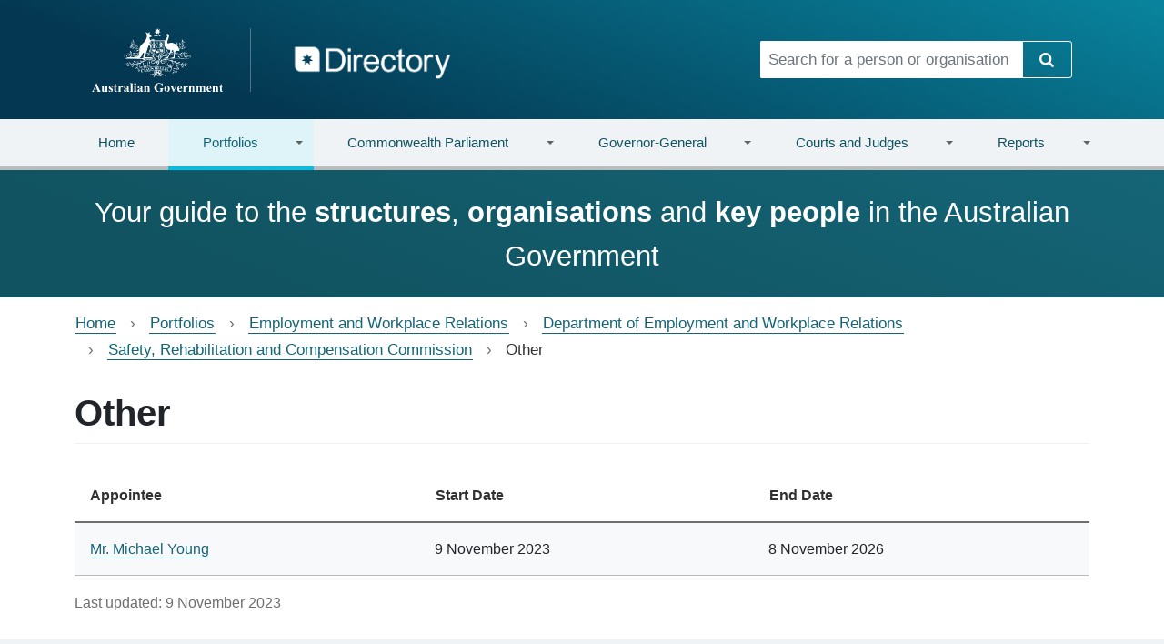

--- FILE ---
content_type: text/html; charset=UTF-8
request_url: https://www.directory.gov.au/portfolios/employment-and-workplace-relations/department-employment-and-workplace-relations/safety-rehabilitation-and-compensation-commission/other-2
body_size: 7986
content:
<!DOCTYPE html>
<html lang="en" dir="ltr">
  <head>
    <meta charset="utf-8" />
<script async src="https://www.googletagmanager.com/gtag/js?id=UA-91192602-1"></script>
<script>window.dataLayer = window.dataLayer || [];function gtag(){dataLayer.push(arguments)};gtag("js", new Date());gtag("set", "developer_id.dMDhkMT", true);gtag("config", "UA-91192602-1", {"groups":"default","anonymize_ip":true,"page_placeholder":"PLACEHOLDER_page_path"});gtag('config', 'G-0XT7NFV9ZS', {'name': 'govcms'}); gtag('govcms.send', 'pageview', {'anonymizeIp': true})</script>
<meta name="Generator" content="Drupal 10 (http://drupal.org) + GovCMS (http://govcms.gov.au)" />
<meta name="MobileOptimized" content="width" />
<meta name="HandheldFriendly" content="true" />
<meta name="viewport" content="width=device-width, initial-scale=1, shrink-to-fit=no" />
<meta http-equiv="x-ua-compatible" content="ie=edge" />
<link rel="icon" href="/sites/default/files/favicon_0_0.png" type="image/png" />
<link rel="canonical" href="https://www.directory.gov.au/portfolios/employment-and-workplace-relations/department-employment-and-workplace-relations/safety-rehabilitation-and-compensation-commission/other-2" />
<link rel="shortlink" href="https://www.directory.gov.au/node/27303" />

    <title>Other | Directory</title>
    <link rel="stylesheet" media="all" href="/sites/default/files/css/css_0ftlQFP7gkntro6g3qUjygrAaT0rxi4LxejEDvVCSEE.css?delta=0&amp;language=en&amp;theme=directory_bootstrap&amp;include=[base64]" />
<link rel="stylesheet" media="all" href="/sites/default/files/css/css_i8wzPZCSvv5PJcZha2i3hXh9Ak2nZ3o2fmXSRRp2jd8.css?delta=1&amp;language=en&amp;theme=directory_bootstrap&amp;include=[base64]" />
<link rel="stylesheet" media="all" href="https://cdn.jsdelivr.net/npm/bootstrap@5.2.3/dist/css/bootstrap.min.css" />
<link rel="stylesheet" media="print" href="/sites/default/files/css/css_b8iq5D5ZdPqp0JPUgQLZEG3KIXiFXBIqh6uVcINOFtY.css?delta=3&amp;language=en&amp;theme=directory_bootstrap&amp;include=[base64]" />
<link rel="stylesheet" media="all" href="/sites/default/files/css/css_fCUN_YWIKZxwbryyVUoTClNIZzVqnBGU6MJScdE3avk.css?delta=4&amp;language=en&amp;theme=directory_bootstrap&amp;include=[base64]" />

    
  </head>
  <body class="layout-no-sidebars page-node-27303 not-front path-node node--type-role">
    <a href="#main-content" class="visually-hidden-focusable">
      Skip to main content
    </a>
    
    <header>
     
    <div class="top_banner">   
          <section class="row region region-top-banner">
    <section class="views-element-container settings-tray-editable block block-views block-views-blocktop-banner-view-block-1 clearfix" id="block-directory-bootstrap-views-block-top-banner-view-block-1" data-drupal-settingstray="editable">
  
    

      <div><div class="view view-top-banner-view view-id-top_banner_view view-display-id-block_1 js-view-dom-id-752d10966021e40337d17611fbd2abcdebd25ad119dd082e14caf2086652b503">
  
    
      
  
          </div>
</div>

  </section>


  </section>
  
    </div>  
   
  <div class="container vcenter">
    <nav class="row" style="min-width: 100%;">
      <div class="col-lg-8 col-md-7">
        <div class="navbar-header">
        <h1 class="visually-hidden">Directory</h1>
         <a href="/" class="brand navbar-left has-img">
            <img class="divider" src="/themes/custom/directory_bootstrap/img/coas-stacked.svg" alt="Australian Government" height="70" width="auto" />
          </a>
           <a href="/">
            <img src="/themes/custom/directory_bootstrap/img/directory-logo.png" alt="Directory" height="54" width="auto" />
          </a>
          
        </div>
      </div>
      <div class="col-lg-4 col-md-5">
                  <form class="search-form input-group" action="/search" method="get" id="header-search-form">
  <input
    title="Search for a person or organisation"
    class="form-control form-text"
    placeholder="Search for a person or organisation"
    type="text"
    id="edit-header-search-form" name="keywords" value="" size="60"
    maxlength="128">
  <span class="input-group-btn">
    <button type="submit" id="edit-submit-header-search-form" name="op" value="Search" class="btn btn-secondary">
      <i class="icon-search"></i>
      <span class="visually-hidden">Search</span>
    </button>
  </span>
</form>

              </div>
    </nav>
  </div>
</header><!-- /#page-header -->
<div class="main-nav">
  <div class="container-lg">
    <div class="row">
      <div class="col-md-12 navbar navbar-expand-md">
        <button type="button" class="navbar-toggler collapsed" data-bs-toggle="collapse" data-bs-target="#main-navigation" aria-expanded="false">
          <span class="visually-hidden">Toggle navigation</span>
          <span class="icon-bar"></span>
          <span class="icon-bar"></span>
          <span class="icon-bar"></span>
        </button>
                <nav class="navbar-collapse collapse" id="main-navigation">
            <section class="row region region-navigation-collapsible">
    <section id="block-mainnavigation" class="settings-tray-editable block block-superfish block-superfishmain clearfix" data-drupal-settingstray="editable">
  
    

      
<ul id="superfish-main" class="menu sf-menu sf-main sf-horizontal sf-style-none nav navbar-nav nav-fill nav-tabs" role="menu" aria-label="Menu">
  
<li id="main-govcmsfront-page" class="sf-no-children sf-first dropdown nav-item"><a href="/">Home</a></li><li id="main-views-viewviewsportfoliospage-1" class="menuparent active dropdown nav-item"><a href="/portfolios" class="menuparent">Portfolios</a><ul class="dropdown-menu"><li id="main-menu-link-content072716ad-18a2-4845-9964-15e23a620fb4" class="sf-no-children sf-first dropdown nav-item"><a href="/portfolios/agriculture-fisheries-and-forestry">Agriculture, Fisheries and Forestry</a></li><li id="main-menu-link-content24292aea-c32a-4a88-99cf-ee07f5a34068" class="sf-no-children dropdown nav-item"><a href="/portfolios/attorney-generals">Attorney-General&#039;s</a></li><li id="main-menu-link-content1e4269e6-9100-41d2-b887-453d36081b7a" class="sf-no-children dropdown nav-item"><a href="/portfolios/climate-change-energy-environment-and-water">Climate Change, Energy, the Environment and Water</a></li><li id="main-menu-link-content0544b791-4b81-4b9e-886a-677b1ff66a2e" class="sf-no-children dropdown nav-item"><a href="/portfolios/defence">Defence</a></li><li id="main-menu-link-content82e26d6c-591e-44d7-8187-415e0849ff25" class="sf-no-children dropdown nav-item"><a href="/portfolios/education">Education</a></li><li id="main-menu-link-content557d87f8-5697-4c52-9fea-f8f41fa08533" class="sf-no-children active dropdown nav-item"><a href="/portfolios/employment-and-workplace-relations">Employment and Workplace Relations</a></li><li id="main-menu-link-content5fc6f498-1e19-430a-873d-fad41e040e42" class="sf-no-children dropdown nav-item"><a href="/portfolios/finance">Finance</a></li><li id="main-menu-link-content71859c16-1c1d-418c-8bfb-7b078ba03049" class="sf-no-children dropdown nav-item"><a href="/portfolios/foreign-affairs-and-trade">Foreign Affairs and Trade</a></li><li id="main-menu-link-contentd29fd8ce-f1a7-4148-bb4b-2f0f5c705481" class="sf-no-children dropdown nav-item"><a href="/portfolios/health-disability-and-ageing">Health, Disability and Ageing</a></li><li id="main-menu-link-content18a679ea-edbe-4520-bffc-fbd090511c2e" class="sf-no-children dropdown nav-item"><a href="/portfolios/home-affairs">Home Affairs</a></li><li id="main-menu-link-content9fa8bc6b-182f-492a-9a03-fea2460903db" class="sf-no-children dropdown nav-item"><a href="/portfolios/industry-science-and-resources">Industry, Science and Resources</a></li><li id="main-menu-link-contentec7202f8-3a2f-4fd1-bbf7-fb931f8aa41d" class="sf-no-children dropdown nav-item"><a href="/portfolios/infrastructure-transport-regional-development-communications-sport-arts">Infrastructure, Transport, Regional Development, Communications, Sport and the Arts</a></li><li id="main-menu-link-content98b4e07a-7513-42e3-b543-4e2340f4ec59" class="sf-no-children dropdown nav-item"><a href="/portfolios/parliamentary-departments-not-portfolio">Parliamentary Departments (not a portfolio)</a></li><li id="main-menu-link-content2b99305a-59a9-4ecc-8871-44a31fe2798f" class="sf-no-children dropdown nav-item"><a href="/portfolios/prime-minister-and-cabinet">Prime Minister and Cabinet</a></li><li id="main-menu-link-content8f48bf7b-0155-463a-91be-b7895aef3556" class="sf-no-children dropdown nav-item"><a href="/portfolios/social-services">Social Services</a></li><li id="main-menu-link-contentd8638cc5-3f7b-406a-9ebd-fe4ede775a72" class="sf-no-children dropdown nav-item"><a href="/portfolios/treasury">Treasury</a></li><li id="main-menu-link-contentc80fc1c7-1460-41cb-bd9d-4e37153bdac7" class="sf-no-children sf-last dropdown nav-item"><a href="/portfolios/veterans-affairs-part-defence-portfolio">Veterans&#039; Affairs (part of the Defence Portfolio)</a></li></ul></li><li id="main-views-viewviewscommonwealth-parliamentpage-1" class="menuparent dropdown nav-item"><a href="/commonwealth-parliament" class="menuparent">Commonwealth Parliament</a><ul class="dropdown-menu"><li id="main-menu-link-content9f60c79e-7a2d-4410-a935-53be8c0d6d9f" class="sf-no-children sf-first dropdown nav-item"><a href="/commonwealth-parliament/assistant-ministers">Assistant Ministers</a></li><li id="main-menu-link-content82a80151-47ff-4615-9f2e-7cce01b02cc4" class="sf-no-children dropdown nav-item"><a href="/commonwealth-parliament/cabinet">Cabinet</a></li><li id="main-menu-link-content33188255-8cbc-4359-86e0-ec1c8412f9fa" class="sf-no-children dropdown nav-item"><a href="/commonwealth-parliament/house-representatives-office-holders">House of Representatives Office Holders</a></li><li id="main-menu-link-content5654d4af-2b88-4c75-ab88-4f4ef4669d4f" class="sf-no-children dropdown nav-item"><a href="/commonwealth-parliament/house-representatives-party-leaders-and-whips">House of Representatives Party Leaders and Whips</a></li><li id="main-menu-link-content5727380e-6493-4398-9358-10e7428b4a87" class="sf-no-children dropdown nav-item"><a href="/commonwealth-parliament/members-house-representatives">Members of the House of Representatives</a></li><li id="main-menu-link-content346789dc-dd1a-4f2c-9602-96d2e1e04965" class="sf-no-children dropdown nav-item"><a href="/commonwealth-parliament/outer-ministry">Outer Ministry</a></li><li id="main-menu-link-content3ba06c39-16cb-48a6-9c26-9c444133de37" class="sf-no-children dropdown nav-item"><a href="/commonwealth-parliament/outer-shadow-ministry">Outer Shadow Ministry</a></li><li id="main-menu-link-contente5ae3c3b-411e-425f-ba07-f8e11a67b87b" class="sf-no-children dropdown nav-item"><a href="/commonwealth-parliament/parliamentary-committees">Parliamentary Committees</a></li><li id="main-menu-link-content481ccc1d-6e9a-4893-b2bf-39ca6c80a04c" class="sf-no-children dropdown nav-item"><a href="/commonwealth-parliament/parliamentary-service-commissioner">Parliamentary Service Commissioner</a></li><li id="main-menu-link-content48a8263e-f53a-4600-bc36-3efba8dfb492" class="sf-no-children dropdown nav-item"><a href="/commonwealth-parliament/parliamentary-service-merit-protection-commissioner">Parliamentary Service Merit Protection Commissioner</a></li><li id="main-menu-link-contenta79c1d1c-9654-4354-84c7-012e6c861f6c" class="sf-no-children dropdown nav-item"><a href="/commonwealth-parliament/senate-office-holders">Senate Office Holders</a></li><li id="main-menu-link-content587ea25d-b007-4cae-aa2f-38b1f639d1d5" class="sf-no-children dropdown nav-item"><a href="/commonwealth-parliament/senate-party-leaders-and-whips">Senate Party Leaders and Whips</a></li><li id="main-menu-link-contentc559382a-9fc3-4f84-a4a7-c20d40f023b1" class="sf-no-children dropdown nav-item"><a href="/commonwealth-parliament/senators">Senators</a></li><li id="main-menu-link-content00b6be4a-c8ca-44c2-89dd-1206e18444f1" class="sf-no-children dropdown nav-item"><a href="/commonwealth-parliament/shadow-assistant-ministers">Shadow Assistant Ministers</a></li><li id="main-menu-link-content8ef37107-5e85-4024-ac58-68bc784aef0e" class="sf-no-children sf-last dropdown nav-item"><a href="/commonwealth-parliament/shadow-ministers">Shadow Ministers</a></li></ul></li><li id="main-views-viewviewsgovernor-generalpage-1" class="menuparent dropdown nav-item"><a href="/governor-general" class="menuparent">Governor-General</a><ul class="dropdown-menu"><li id="main-menu-link-content67c0fc4c-300f-4f1d-a09e-a1790edb5551" class="sf-no-children sf-first dropdown nav-item"><a href="/governor-general/australian-bravery-decorations-council">Australian Bravery Decorations Council</a></li><li id="main-menu-link-content21bc7f99-52db-4e9d-ac8c-0e31d248b575" class="sf-no-children dropdown nav-item"><a href="/governor-general/council-order-australia">Council for the Order of Australia</a></li><li id="main-menu-link-content79220956-9fb5-4236-81cd-e2c19eeb3c7c" class="sf-no-children dropdown nav-item"><a href="/governor-general/federal-executive-council">Federal Executive Council</a></li><li id="main-menu-link-content1f7d784e-7535-4d27-ba50-256a3ce8fb42" class="sf-no-children dropdown nav-item"><a href="/governor-general/national-emergency-medal-committee">National Emergency Medal Committee</a></li><li id="main-menu-link-contente49ee004-b044-4e9b-a57c-327802e64b7f" class="sf-no-children sf-last dropdown nav-item"><a href="/governor-general/governor-general">The Governor-General</a></li></ul></li><li id="main-views-viewviewscourts-and-judgespage-1" class="menuparent dropdown nav-item"><a href="/courts" class="menuparent">Courts and Judges</a><ul class="dropdown-menu"><li id="main-menu-link-contentd483d8f3-2c49-49bb-b371-5459e518ae2f" class="sf-no-children sf-first dropdown nav-item"><a href="/portfolios/attorney-generals/federal-circuit-and-family-court-australia-division-1">Federal Circuit and Family Court of Australia (Division 1)</a></li><li id="main-menu-link-content99517e19-1bf7-4aff-982a-fec00c2e00e3" class="sf-no-children dropdown nav-item"><a href="/portfolios/attorney-generals/federal-court-australia/federal-circuit-and-family-court-australia-division-2">Federal Circuit and Family Court of Australia (Division 2)</a></li><li id="main-menu-link-contentb0342eae-4081-4069-a6bf-431e12d07672" class="sf-no-children dropdown nav-item"><a href="/portfolios/attorney-generals/federal-court-australia/federal-court-australia">Federal Court of Australia</a></li><li id="main-menu-link-content78f21e74-1999-42d3-b0d5-9db128d5bb74" class="sf-no-children dropdown nav-item"><a href="/portfolios/attorney-generals/high-court-australia">High Court of Australia</a></li><li id="main-menu-link-content280db524-218b-4530-a412-931fc00aaf22" class="sf-no-children sf-last dropdown nav-item"><a href="/portfolios/infrastructure-transport-regional-development-communications-sport-arts/department-infrastructure-transport-regional-development-communications-sport-and-arts/supreme-court-norfolk-island">Supreme Court of Norfolk Island</a></li></ul></li><li id="main-menu-link-contentf81e6857-e393-452f-a83f-100e0e4bce86" class="menuparent dropdown nav-item"><a href="/reports" class="menuparent">Reports</a><ul class="dropdown-menu"><li id="main-menu-link-content26f6a3e4-fec5-4708-ae43-73a29bcccc26" class="sf-no-children sf-first dropdown nav-item"><a href="/reports/australian-government-organisations-register">Australian Government Organisations Register</a></li><li id="main-menu-link-contentf2390c25-8ed9-4f65-94c7-4c75b80c0abb" class="sf-no-children dropdown nav-item"><a href="/reports/gender-balance-reports">Gender balance reports</a></li><li id="main-menu-link-contenta0443570-0fa5-4e5d-abad-d91672708bc0" class="sf-no-children dropdown nav-item"><a href="/reports/geographic-diversity-reports">Geographic diversity reports</a></li><li id="main-menu-link-content42581688-5cd0-44a8-8c8f-93a8847fd8ca" class="sf-no-children sf-last dropdown nav-item"><a href="/reports/data-files">Data files</a></li></ul></li>
</ul>

  </section>


  </section>

        </nav><!-- /.navbar-collapse -->
              </div>
    </div>
  </div>
</div>

  <div class="highlight-bottom">
    <div class="container">
      <section class="row region region-highlighted-bottom">
    <section id="block-frontpagetagline" class="settings-tray-editable block-content-basic_block block block-block-content block-block-contentce71482c-fe7a-4426-9e7c-d73a6c54f2b4 clearfix" data-drupal-settingstray="editable">
  
    

      
            <div class="clearfix text-formatted field field--name-body field--type-text-with-summary field--label-hidden field__item"><p>Your guide to the <strong>structures</strong>, <strong>organisations</strong> and <strong>key people</strong> in the Australian Government</p>
</div>
      
  </section>


  </section>

    </div>
  </div>


  <div role="main" class="main-container container js-quickedit-main-content">
    <div class="row">

                              <div class="col-sm-12" role="heading">
              <section id="block-directory-bootstrap-breadcrumbs" class="settings-tray-editable block block-system block-system-breadcrumb-block clearfix" data-drupal-settingstray="editable">
  
    

      
  <nav role="navigation" aria-label="breadcrumb" style="">
  <ol class="breadcrumb">
            <li class="breadcrumb-item">
        <a href="/">Home</a>
      </li>
                <li class="breadcrumb-item">
        <a href="/portfolios">Portfolios</a>
      </li>
                <li class="breadcrumb-item">
        <a href="/portfolios/employment-and-workplace-relations">Employment and Workplace Relations</a>
      </li>
                <li class="breadcrumb-item">
        <a href="/portfolios/employment-and-workplace-relations/department-employment-and-workplace-relations">Department of Employment and Workplace Relations</a>
      </li>
                <li class="breadcrumb-item">
        <a href="/portfolios/employment-and-workplace-relations/department-employment-and-workplace-relations/safety-rehabilitation-and-compensation-commission">Safety, Rehabilitation and Compensation Commission</a>
      </li>
                <li class="breadcrumb-item active">
        Other
      </li>
        </ol>
</nav>


  </section>

<section id="block-pagetitle" class="block block-core block-page-title-block clearfix">
  
    

      
  <h1 class="title"><span class="field field--name-title field--type-string field--label-hidden">Other</span>
</h1>


  </section>



          </div>
              
            
                  <section class="main-content col order-last col-sm-12" id="content" role="main">

                
                
                          <a id="main-content"></a>
            <div data-drupal-messages-fallback class="hidden"></div><section id="block-mainpagecontent" class="block block-system block-system-main-block clearfix">
  
    

      

<article class="organisation-detail  node node--type-role node--view-mode-full clearfix">
  <header>
    
        
      </header>
  <div class="node__content clearfix">
      <div class="layout layout--onecol">
    <div  class="layout__region layout__region--content">
      <section class="views-element-container block block-views block-views-blockrole-views-block-1 clearfix">
  
    

      <div><div class="view view-role-views view-id-role_views view-display-id-block_1 js-view-dom-id-e8d25af9ed42e772ae032b86e1b430aaac405b4cc58061558a9e0cff17553ff4">
  
    
      
      <div class="view-content">
      <div class="table-responsive col">
<table class="table views-table views-view-table cols-3">
        <thead class=''>
      <tr>
                                                  <th id="view-title-1-table-column" class="views-field views-field-title-1" scope="col">Appointee</th>
                                                  <th id="view-field-date-table-column" class="views-field views-field-field-date" scope="col">Start Date</th>
                                                  <th id="view-views-conditional-field-1-table-column" class="views-field views-field-views-conditional-field-1" scope="col">End Date</th>
              </tr>
    </thead>
    <tbody>
          <tr>
                                                                                        <td headers="view-title-1-table-column" class="views-field views-field-title-1"><a href="/people/michael-young"> Mr. Michael Young </a>          </td>
                                                                                        <td headers="view-field-date-table-column" class="views-field views-field-field-date">9 November 2023          </td>
                                                                                        <td headers="view-views-conditional-field-1-table-column" class="views-field views-field-views-conditional-field-1">8 November 2026          </td>
              </tr>
      </tbody>
</table>
</div>

    </div>
  
          </div>
</div>

  </section>

<section class="block block-layout-builder block-field-blocknoderolechanged clearfix">
  
    

      
            <div class="field field--name-changed field--type-changed field--label-hidden field--item">
        <small class="last-updated">
        <span>Last updated:</span>
          <time><time datetime="2023-11-09T00:45:01+11:00" class="datetime">9 November 2023</time>
</time>
        </small>
      </div>
      
  </section>


    </div>
  </div>

  </div>
</article>

  </section>



              </section>

                </div>
  </div>


  <div class="highlight-footer">
    <div class="container">
        <section class="row region region-highlighted-footer">
    <section id="block-webform" class="settings-tray-editable block block-webform block-webform-block clearfix" data-drupal-settingstray="editable">
  
      <h2 class="block-title">Quick feedback</h2>
    

      
<form class="webform-submission-form webform-submission-add-form webform-submission-quick-feedback-form webform-submission-quick-feedback-add-form webform-submission-quick-feedback-node-27303-form webform-submission-quick-feedback-node-27303-add-form js-webform-details-toggle webform-details-toggle" data-drupal-selector="webform-submission-quick-feedback-node-27303-add-form" action="/portfolios/employment-and-workplace-relations/department-employment-and-workplace-relations/safety-rehabilitation-and-compensation-commission/other-2" method="post" id="webform-submission-quick-feedback-node-27303-add-form" accept-charset="UTF-8">
  
  





  <div id="edit-pre-html" class="js-form-item js-form-type-webform-markup form-type-webform-markup js-form-item-pre-html form-item-pre-html form-no-label mb-3">
                    <p>Let us know what you think of this page. Your ideas and feedback are encouraged and will be used to help us prioritise design fixes and new features.</p>
                      </div>





        
  <div class="js-form-item js-form-type-textarea form-type-textarea js-form-item-feedback form-item-feedback form-no-label mb-3">
          <label for="edit-feedback" class="visually-hidden js-form-required form-required">Feedback</label>
                    <div class="form-textarea-wrapper">
  <textarea data-drupal-selector="edit-feedback" id="edit-feedback" name="feedback" rows="5" cols="60" placeholder="Your feedback..." class="form-textarea required form-control resize-vertical" required="required" aria-required="true"></textarea>
</div>

                      </div>
<div data-drupal-selector="edit-actions" class="form-actions webform-actions js-form-wrapper form-wrapper mb-3" id="edit-actions"><button class="webform-button--submit btn-secondary button button--primary js-form-submit form-submit btn" data-drupal-selector="edit-actions-submit" type="submit" id="edit-actions-submit" name="op" value="Send feedback">Send feedback</button>

</div>
<input autocomplete="off" data-drupal-selector="form-dhka40iqki6yyloz-bn3zcdxqhevkcy7f6vgqiplsdg" type="hidden" name="form_build_id" value="form-DhkA40iqkI6yyLoz_BN3ZcdXqHevKCY7f6VgQIplsDg" class="form-control" />
<input data-drupal-selector="edit-webform-submission-quick-feedback-node-27303-add-form" type="hidden" name="form_id" value="webform_submission_quick_feedback_node_27303_add_form" class="form-control" />
<input data-drupal-selector="edit-honeypot-time" type="hidden" name="honeypot_time" value="XxLpz8c7Q8UCFv4ykGUy-ZAhZ2vLqNbpB3bw2jHyAQw" class="form-control" />
<div class="url-textfield js-form-wrapper form-wrapper mb-3" style="display: none !important;">





  <div class="js-form-item js-form-type-textfield form-type-textfield js-form-item-url form-item-url mb-3">
          <label for="edit-url">Leave this field blank</label>
                    <input autocomplete="off" data-drupal-selector="edit-url" type="text" id="edit-url" name="url" value="" size="20" maxlength="128" class="form-control" />

                      </div>
</div>


  
</form>

  </section>


  </section>

    </div>
  </div>

  <footer>
    <h1 class="visually-hidden">Footer links</h1>
    <div class="container">
      <div class="row">
        <div class="col-md-3">
          <img src="/themes/custom/directory_bootstrap/img/coas-dark.svg" alt="Australian Government" width="163">
        </div>
        <div class="col-md-9">
                        <section class="row region region-footer">
    <section id="block-footer" class="settings-tray-editable block block-system block-system-menu-blockfooter clearfix" data-drupal-settingstray="editable">
  
    

      
      <ul id="block-footer" class="clearfix list-inline small-links">
                      <li class="first">
                                        <a href="/about-site" data-drupal-link-system-path="node/14">About</a>
              </li>
                      <li>
                                        <a href="/copyright" data-drupal-link-system-path="node/4">Copyright</a>
              </li>
                      <li>
                                        <a href="/privacy" data-drupal-link-system-path="node/3">Privacy</a>
              </li>
                      <li>
                                        <a href="/disclaimer" data-drupal-link-system-path="node/13">Disclaimer</a>
              </li>
                      <li>
                                        <a href="/sitemap" data-drupal-link-system-path="node/8">Sitemap</a>
              </li>
                      <li>
                                        <a href="/contact-us" data-drupal-link-system-path="webform/contact_us">Contact Us</a>
              </li>
                      <li class="last">
                                        <a href="/glossary" data-drupal-link-system-path="glossary">Glossary</a>
              </li>
        </ul>
  

  </section>


  </section>

                    <small>
            &copy; Commonwealth of Australia <br>
            <a href="https://creativecommons.org/licenses/by/3.0/au/">Licensed under Creative Commons.</a>
          </small>
        </div>
      </div>
    </div>
  </footer>



    
    <script type="application/json" data-drupal-selector="drupal-settings-json">{"path":{"baseUrl":"\/","pathPrefix":"","currentPath":"node\/27303","currentPathIsAdmin":false,"isFront":false,"currentLanguage":"en"},"pluralDelimiter":"\u0003","suppressDeprecationErrors":true,"ajaxPageState":{"libraries":"[base64]","theme":"directory_bootstrap","theme_token":null},"ajaxTrustedUrl":{"form_action_p_pvdeGsVG5zNF_XLGPTvYSKCf43t8qZYSwcfZl2uzM":true},"google_analytics":{"account":"UA-91192602-1","trackOutbound":true,"trackMailto":true,"trackTel":true,"trackDownload":true,"trackDownloadExtensions":"7z|aac|arc|arj|asf|asx|avi|bin|csv|doc(x|m)?|dot(x|m)?|exe|flv|gif|gz|gzip|hqx|jar|jpe?g|js|mp(2|3|4|e?g)|mov(ie)?|msi|msp|pdf|phps|png|ppt(x|m)?|pot(x|m)?|pps(x|m)?|ppam|sld(x|m)?|thmx|qtm?|ra(m|r)?|sea|sit|tar|tgz|torrent|txt|wav|wma|wmv|wpd|xls(x|m|b)?|xlt(x|m)|xlam|xml|z|zip"},"search_autocomplete":{"homepage_search":{"source":"\/callback\/nodes","selector":"#edit-homepage-search-form","minChars":3,"maxSuggestions":10,"autoSubmit":true,"autoRedirect":true,"theme":"basic","filters":["q","title"],"noResult":{"group":{"group_id":"no_results"},"label":"No results found for [search-phrase]. Click to perform full search.","value":"[search-phrase]","link":""},"moreResults":{"group":{"group_id":"more_results"},"label":"View all results for [search-phrase].","value":"[search-phrase]","link":""}}},"superfish":{"superfish-main":{"id":"superfish-main","sf":{"animation":{"opacity":"show","height":"show"},"speed":"fast","autoArrows":true,"dropShadows":false},"plugins":{"supposition":true,"supersubs":{"minWidth":49,"maxWidth":127}}}},"user":{"uid":0,"permissionsHash":"4a58ad26cd561d1f4b0d6f17e0add583fa2793b6611fdd92e47626ad2b4ebf44"}}</script>
<script src="/sites/default/files/js/js_bsWfrldT2AZubWkbGv2JSB3awbdW-JQHOfM4X7knzn0.js?scope=footer&amp;delta=0&amp;language=en&amp;theme=directory_bootstrap&amp;include=[base64]"></script>
<script src="https://cdn.jsdelivr.net/npm/bootstrap@5.2.3/dist/js/bootstrap.bundle.min.js"></script>
<script src="/sites/default/files/js/js_MS5P4RKA3QcKVVd7tAXiK81jU1WdnxBGIrqqTNQQL30.js?scope=footer&amp;delta=2&amp;language=en&amp;theme=directory_bootstrap&amp;include=[base64]"></script>

  </body>
</html>
